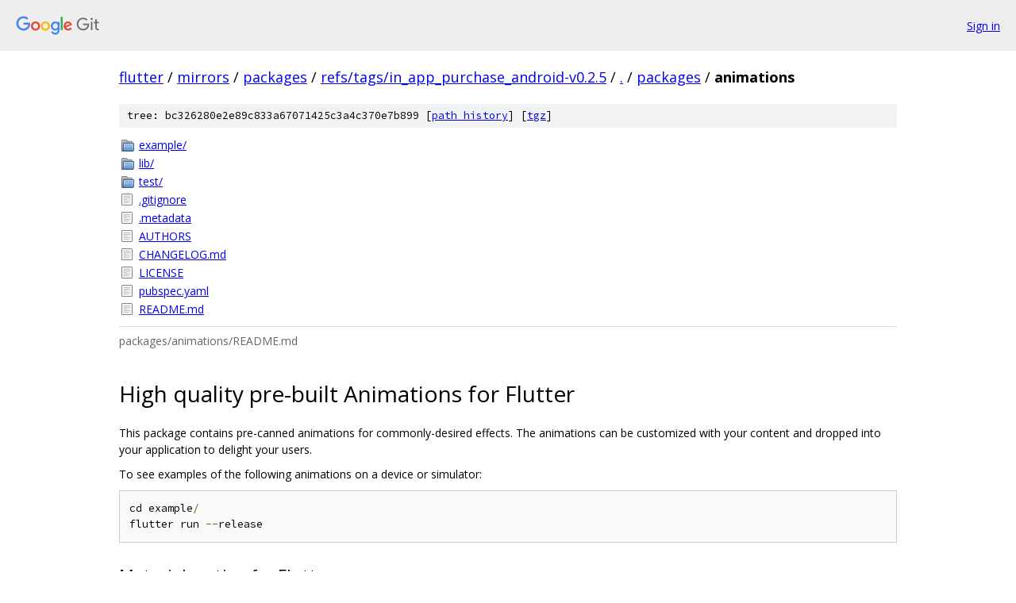

--- FILE ---
content_type: text/html; charset=utf-8
request_url: https://flutter.googlesource.com/mirrors/packages/+/refs/tags/in_app_purchase_android-v0.2.5/packages/animations
body_size: 2100
content:
<!DOCTYPE html><html lang="en"><head><meta charset="utf-8"><meta name="viewport" content="width=device-width, initial-scale=1"><title>packages/animations - mirrors/packages - Git at Google</title><link rel="stylesheet" type="text/css" href="/+static/base.css"><link rel="stylesheet" type="text/css" href="/+static/doc.css"><link rel="stylesheet" type="text/css" href="/+static/prettify/prettify.css"><!-- default customHeadTagPart --></head><body class="Site"><header class="Site-header"><div class="Header"><a class="Header-image" href="/"><img src="//www.gstatic.com/images/branding/lockups/2x/lockup_git_color_108x24dp.png" width="108" height="24" alt="Google Git"></a><div class="Header-menu"> <a class="Header-menuItem" href="https://accounts.google.com/AccountChooser?faa=1&amp;continue=https://flutter.googlesource.com/login/mirrors/packages/%2B/refs/tags/in_app_purchase_android-v0.2.5/packages/animations">Sign in</a> </div></div></header><div class="Site-content"><div class="Container "><div class="Breadcrumbs"><a class="Breadcrumbs-crumb" href="/?format=HTML">flutter</a> / <a class="Breadcrumbs-crumb" href="/mirrors/">mirrors</a> / <a class="Breadcrumbs-crumb" href="/mirrors/packages/">packages</a> / <a class="Breadcrumbs-crumb" href="/mirrors/packages/+/refs/tags/in_app_purchase_android-v0.2.5">refs/tags/in_app_purchase_android-v0.2.5</a> / <a class="Breadcrumbs-crumb" href="/mirrors/packages/+/refs/tags/in_app_purchase_android-v0.2.5/">.</a> / <a class="Breadcrumbs-crumb" href="/mirrors/packages/+/refs/tags/in_app_purchase_android-v0.2.5/packages">packages</a> / <span class="Breadcrumbs-crumb">animations</span></div><div class="TreeDetail"><div class="u-sha1 u-monospace TreeDetail-sha1">tree: bc326280e2e89c833a67071425c3a4c370e7b899 [<a href="/mirrors/packages/+log/refs/tags/in_app_purchase_android-v0.2.5/packages/animations">path history</a>] <span>[<a href="/mirrors/packages/+archive/refs/tags/in_app_purchase_android-v0.2.5/packages/animations.tar.gz">tgz</a>]</span></div><ol class="FileList"><li class="FileList-item FileList-item--gitTree" title="Tree - example/"><a class="FileList-itemLink" href="/mirrors/packages/+/refs/tags/in_app_purchase_android-v0.2.5/packages/animations/example/">example/</a></li><li class="FileList-item FileList-item--gitTree" title="Tree - lib/"><a class="FileList-itemLink" href="/mirrors/packages/+/refs/tags/in_app_purchase_android-v0.2.5/packages/animations/lib/">lib/</a></li><li class="FileList-item FileList-item--gitTree" title="Tree - test/"><a class="FileList-itemLink" href="/mirrors/packages/+/refs/tags/in_app_purchase_android-v0.2.5/packages/animations/test/">test/</a></li><li class="FileList-item FileList-item--regularFile" title="Regular file - .gitignore"><a class="FileList-itemLink" href="/mirrors/packages/+/refs/tags/in_app_purchase_android-v0.2.5/packages/animations/.gitignore">.gitignore</a></li><li class="FileList-item FileList-item--regularFile" title="Regular file - .metadata"><a class="FileList-itemLink" href="/mirrors/packages/+/refs/tags/in_app_purchase_android-v0.2.5/packages/animations/.metadata">.metadata</a></li><li class="FileList-item FileList-item--regularFile" title="Regular file - AUTHORS"><a class="FileList-itemLink" href="/mirrors/packages/+/refs/tags/in_app_purchase_android-v0.2.5/packages/animations/AUTHORS">AUTHORS</a></li><li class="FileList-item FileList-item--regularFile" title="Regular file - CHANGELOG.md"><a class="FileList-itemLink" href="/mirrors/packages/+/refs/tags/in_app_purchase_android-v0.2.5/packages/animations/CHANGELOG.md">CHANGELOG.md</a></li><li class="FileList-item FileList-item--regularFile" title="Regular file - LICENSE"><a class="FileList-itemLink" href="/mirrors/packages/+/refs/tags/in_app_purchase_android-v0.2.5/packages/animations/LICENSE">LICENSE</a></li><li class="FileList-item FileList-item--regularFile" title="Regular file - pubspec.yaml"><a class="FileList-itemLink" href="/mirrors/packages/+/refs/tags/in_app_purchase_android-v0.2.5/packages/animations/pubspec.yaml">pubspec.yaml</a></li><li class="FileList-item FileList-item--regularFile" title="Regular file - README.md"><a class="FileList-itemLink" href="/mirrors/packages/+/refs/tags/in_app_purchase_android-v0.2.5/packages/animations/README.md">README.md</a></li></ol><div class="InlineReadme"><div class="InlineReadme-path">packages/animations/README.md</div><div class="doc"><h1><a class="h" name="High-quality-pre_built-Animations-for-Flutter" href="#High-quality-pre_built-Animations-for-Flutter"><span></span></a><a class="h" name="high-quality-pre_built-animations-for-flutter" href="#high-quality-pre_built-animations-for-flutter"><span></span></a>High quality pre-built Animations for Flutter</h1><p>This package contains pre-canned animations for commonly-desired effects. The animations can be customized with your content and dropped into your application to delight your users.</p><p>To see examples of the following animations on a device or simulator:</p><pre class="code"><span class="pln">cd example</span><span class="pun">/</span><span class="pln">
flutter run </span><span class="pun">--</span><span class="pln">release
</span></pre><h2><a class="h" name="Material-motion-for-Flutter" href="#Material-motion-for-Flutter"><span></span></a><a class="h" name="material-motion-for-flutter" href="#material-motion-for-flutter"><span></span></a>Material motion for Flutter</h2><p>Material motion is a set of transition patterns that help users understand and navigate an app. For more information on the patterns and how to choose between them, check out the <a href="https://material.io/design/motion/the-motion-system.html">Material motion system spec</a>.</p><p>A codelab, <a href="https://codelabs.developers.google.com/codelabs/material-motion-flutter">Building Beautiful Transitions with Material Motion for Flutter</a>, is also available.</p><p>Material motion defines the following transition patterns:</p><ol><li><a href="#container-transform">Container transform</a></li><li><a href="#shared-axis">Shared axis</a></li><li><a href="#fade-through">Fade through</a></li><li><a href="#fade">Fade</a></li></ol><h3><a class="h" name="Container-transform" href="#Container-transform"><span></span></a><a class="h" name="container-transform" href="#container-transform"><span></span></a>Container transform</h3><p>The <strong>container transform</strong> pattern is designed for transitions between UI elements that include a container. This pattern creates a visible connection between two UI elements.</p><p><img src="[data-uri]" alt="Container transform gallery - normal speed and slow motion" /> <em>Examples of the container transform:</em></p><ol><li><em>A card into a details page</em></li><li><em>A list item into a details page</em></li><li><em>A FAB into a details page</em></li><li><em>A search bar into expanded search</em></li></ol><h3><a class="h" name="Shared-axis" href="#Shared-axis"><span></span></a><a class="h" name="shared-axis" href="#shared-axis"><span></span></a>Shared axis</h3><p>The <strong>shared axis</strong> pattern is used for transitions between UI elements that have a spatial or navigational relationship. This pattern uses a shared transformation on the x, y, or z axis to reinforce the relationship between elements.</p><p><img src="[data-uri]" alt="Shared axis gallery - normal speed and slow motion" /> <em>Examples of the shared axis pattern:</em></p><ol><li><em>An onboarding flow transitions along the x-axis</em></li><li><em>A stepper transitions along the y-axis</em></li><li><em>A parent-child navigation transitions along the z-axis</em></li></ol><h3><a class="h" name="Fade-through" href="#Fade-through"><span></span></a><a class="h" name="fade-through" href="#fade-through"><span></span></a>Fade through</h3><p>The <strong>fade through</strong> pattern is used for transitions between UI elements that do not have a strong relationship to each other.</p><p><img src="[data-uri]" alt="Fade through gallery - normal speed and slow motion" /> <em>Examples of the fade through pattern:</em></p><ol><li><em>Tapping destinations in a bottom navigation bar</em></li><li><em>Tapping a refresh icon</em></li><li><em>Tapping an account switcher</em></li></ol><h3><a class="h" name="Fade" href="#Fade"><span></span></a><a class="h" name="fade" href="#fade"><span></span></a>Fade</h3><p>The <strong>fade</strong> pattern is used for UI elements that enter or exit within the bounds of the screen, such as a dialog that fades in the center of the screen.</p><p><img src="[data-uri]" alt="Fade gallery - normal speed and slow motion" /> <em>Examples of the fade pattern:</em></p><ol><li><em>A dialog</em></li><li><em>A menu</em></li><li><em>A snackbar</em></li><li><em>A FAB</em></li></ol></div></div></div></div> <!-- Container --></div> <!-- Site-content --><footer class="Site-footer"><div class="Footer"><span class="Footer-poweredBy">Powered by <a href="https://gerrit.googlesource.com/gitiles/">Gitiles</a>| <a href="https://policies.google.com/privacy">Privacy</a>| <a href="https://policies.google.com/terms">Terms</a></span><span class="Footer-formats"><a class="u-monospace Footer-formatsItem" href="?format=TEXT">txt</a> <a class="u-monospace Footer-formatsItem" href="?format=JSON">json</a></span></div></footer></body></html>